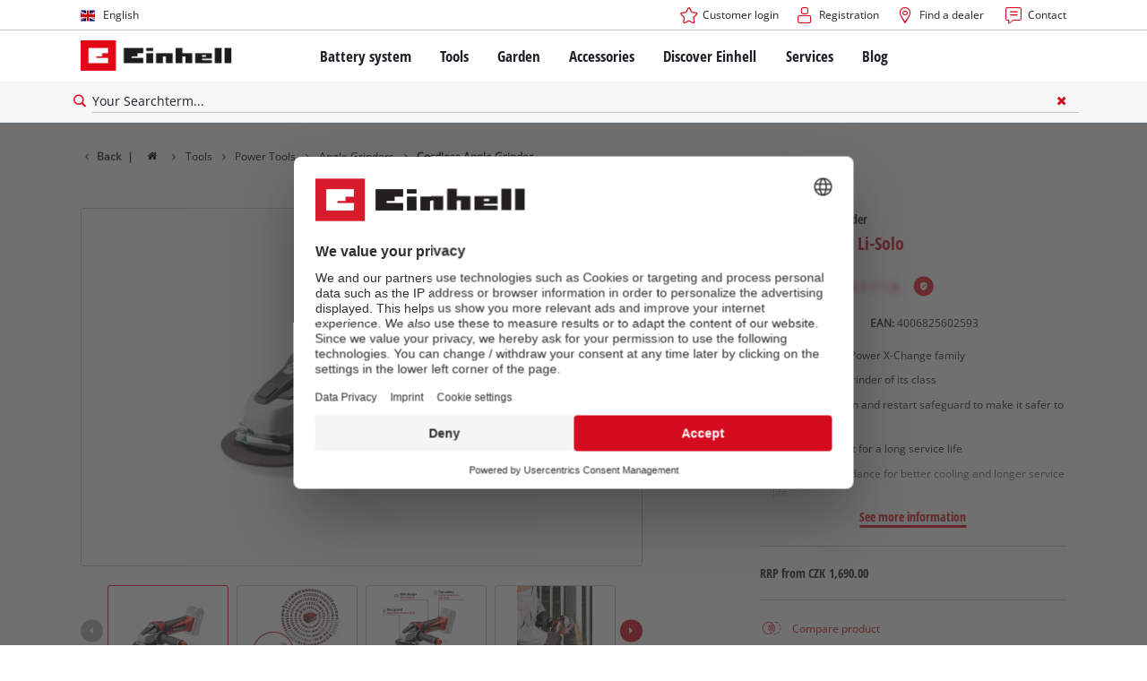

--- FILE ---
content_type: text/css
request_url: https://www.einhell.cz/_assets/369fecbaddba51f6af024f761a766400/Assets/css/extensions/theme/modules/teaser.css?1761119454
body_size: 1065
content:
.module-teaser{position:relative}.module-teaser .teaser_background{position:absolute;top:0;left:0;width:100%;height:100%;z-index:5}.module-teaser .teaser_background.image__image--mobile{z-index:10}@media (min-width:40em){.module-teaser .teaser_background.image__image--mobile{z-index:2}}@media (min-width:40em){.module-teaser .teaser_background.image__image--tablet{z-index:10}}@media (min-width:64em){.module-teaser .teaser_background.image__image--tablet{z-index:2}}@media (min-width:64em){.module-teaser .teaser_background.image__image--desktop{z-index:10}}.module-teaser .teaser__content{position:relative;z-index:10}.module-teaser .content__wrap{position:relative;padding:3.5831808em 0}@media (min-width:90em){.module-teaser .content__wrap{padding:4.768371582em 0}}@media (min-width:105em){.module-teaser .content__wrap{display:-webkit-box;display:-webkit-flex;display:-ms-flexbox;display:flex;-webkit-flex-wrap:wrap;-ms-flex-wrap:wrap;flex-wrap:wrap;min-height:30vw}}.tx-itemrepo--detail .module-teaser:not([class*=module-teaser-]) .content__wrap:before{content:"";display:block;position:absolute;width:104%;height:calc(100% - 4em);left:50%;top:50%;background-color:var(--color-black-70);z-index:-1;-webkit-backdrop-filter:blur(5px);backdrop-filter:blur(5px);-webkit-transform:translate(-50%,-50%);-ms-transform:translate(-50%,-50%);transform:translate(-50%,-50%)}@media (min-width:64em){.tx-itemrepo--detail .module-teaser:not([class*=module-teaser-]) .content__wrap:before{width:70%}}.tx-itemrepo--detail .module-teaser:not([class*=module-teaser-]) .content__wrap [class*=-btn-]:focus{outline:2px solid var(--color-white);outline-offset:-1px}.module-teaser .content__content{width:100%;margin-bottom:2.0736em}@media (min-width:90em){.module-teaser .content__content{margin-bottom:2.44140625em}}.module-teaser .content__content .gamma{margin-bottom:3.5831808em;opacity:.75}@media (min-width:90em){.module-teaser .content__content .gamma{margin-bottom:4.768371582em}}@media (min-width:64em){.module-teaser .content__content{width:50%}}@media (min-width:105em){.module-teaser .content__content{display:-webkit-box;display:-webkit-flex;display:-ms-flexbox;display:flex;-webkit-box-orient:vertical;-webkit-box-direction:normal;-webkit-flex-direction:column;-ms-flex-direction:column;flex-direction:column;-webkit-box-pack:justify;-webkit-justify-content:space-between;-ms-flex-pack:justify;justify-content:space-between}}@media (min-width:105em){.module-teaser .content__link{width:100%}}.module-teaser.-not-in-viewport .content__content .gamma{-webkit-transform:translate3d(-100%,0,0);transform:translate3d(-100%,0,0);opacity:0}.module-teaser.-not-in-viewport .content__content .beta{-webkit-transform:translate3d(-100%,0,0);transform:translate3d(-100%,0,0);opacity:0}.module-teaser.-in-viewport .content__content .gamma{-webkit-transform:translate3d(0,0,0);transform:translate3d(0,0,0);opacity:1;-webkit-transition:opacity .6s cubic-bezier(.215,.61,.355,1) 0s,-webkit-transform .6s cubic-bezier(.215,.61,.355,1) 0s;transition:opacity .6s cubic-bezier(.215,.61,.355,1) 0s,-webkit-transform .6s cubic-bezier(.215,.61,.355,1) 0s;transition:transform .6s cubic-bezier(.215,.61,.355,1) 0s,opacity .6s cubic-bezier(.215,.61,.355,1) 0s;transition:transform .6s cubic-bezier(.215,.61,.355,1) 0s,opacity .6s cubic-bezier(.215,.61,.355,1) 0s,-webkit-transform .6s cubic-bezier(.215,.61,.355,1) 0s}.module-teaser.-in-viewport .content__content .beta{-webkit-transform:translate3d(0,0,0);transform:translate3d(0,0,0);opacity:1;-webkit-transition:opacity .6s cubic-bezier(.215,.61,.355,1) .1s,-webkit-transform .6s cubic-bezier(.215,.61,.355,1) .1s;transition:opacity .6s cubic-bezier(.215,.61,.355,1) .1s,-webkit-transform .6s cubic-bezier(.215,.61,.355,1) .1s;transition:transform .6s cubic-bezier(.215,.61,.355,1) .1s,opacity .6s cubic-bezier(.215,.61,.355,1) .1s;transition:transform .6s cubic-bezier(.215,.61,.355,1) .1s,opacity .6s cubic-bezier(.215,.61,.355,1) .1s,-webkit-transform .6s cubic-bezier(.215,.61,.355,1) .1s}.module-teaser.-not-in-viewport .content__link{-webkit-transform:translate3d(-100%,0,0);transform:translate3d(-100%,0,0);opacity:0}.module-teaser.-in-viewport .content__link{-webkit-transform:translate3d(0,0,0);transform:translate3d(0,0,0);opacity:1;-webkit-transition:opacity .6s cubic-bezier(.215,.61,.355,1) .2s,-webkit-transform .6s cubic-bezier(.215,.61,.355,1) .2s;transition:opacity .6s cubic-bezier(.215,.61,.355,1) .2s,-webkit-transform .6s cubic-bezier(.215,.61,.355,1) .2s;transition:transform .6s cubic-bezier(.215,.61,.355,1) .2s,opacity .6s cubic-bezier(.215,.61,.355,1) .2s;transition:transform .6s cubic-bezier(.215,.61,.355,1) .2s,opacity .6s cubic-bezier(.215,.61,.355,1) .2s,-webkit-transform .6s cubic-bezier(.215,.61,.355,1) .2s}.module-teaser .content__link .-btn-alpha:focus{outline:2px solid var(--color-white)}.module-teaser .item__video{position:absolute;top:0;left:0;z-index:2;width:100%;height:100%;overflow:hidden}.module-teaser .item__video .video-wrapper{position:absolute;width:calc(100% + 2px);height:calc(100% + 2px);top:50%;left:50%;-webkit-transform:translate(-50%,-50%);-ms-transform:translate(-50%,-50%);transform:translate(-50%,-50%)}.module-teaser .item__video .video-wrapper video{height:100%}.module-teaser-facts{position:relative}.module-teaser-facts .teaser-facts_background{position:absolute;top:0;left:0;width:100%;height:100%;z-index:5}.module-teaser-facts .col-wrapper{position:relative;z-index:10}.module-teaser-facts.-dark{background-color:var(--color-black)}.module-teaser-facts .content__description{margin-top:1em}@media (min-width:90em){.module-teaser-facts .content__description{margin-top:1em}}.module-teaser-facts .content__facts{display:-webkit-box;display:-webkit-flex;display:-ms-flexbox;display:flex;margin-top:2.0736em}@media (min-width:90em){.module-teaser-facts .content__facts{margin-top:2.44140625em}}.module-teaser-facts .content__facts .facts__fact{width:100%}.module-teaser-facts .content__facts .fact__title{font-weight:700}.module-teaser-facts.-not-in-viewport .content__facts .facts__fact{opacity:0}.module-teaser-facts.-in-viewport .content__facts .facts__fact{-webkit-animation:fadeInDown .5s;animation:fadeInDown .5s}.module-teaser-facts.-light .content__content .beta{color:var(--color-text-alpha)}.module-teaser-facts.-light .content__facts .fact__title{color:var(--color-text-alpha-75)}.module-teaser-facts.-dark .content__content .beta,.module-teaser-facts.-dark .content__description,.module-teaser-facts.-dark .content__facts .fact__value{color:var(--color-white)}.module-teaser-facts.-dark .content__content .gamma,.module-teaser-facts.-dark .content__facts .fact__title{color:var(--color-white-70)}@-webkit-keyframes fadeInDown{from{opacity:0;-webkit-transform:translate3d(0,-100%,0);transform:translate3d(0,-100%,0)}to{opacity:1;-webkit-transform:none;transform:none}}@keyframes fadeInDown{from{opacity:0;-webkit-transform:translate3d(0,-100%,0);transform:translate3d(0,-100%,0)}to{opacity:1;-webkit-transform:none;transform:none}}.module-teaser.-centered-text{width:100%}.module-teaser.-centered-text .content__wrap{-webkit-box-pack:center;-webkit-justify-content:center;-ms-flex-pack:center;justify-content:center;text-align:center}.module-teaser.-centered-text .content__content{display:-webkit-box;display:-webkit-flex;display:-ms-flexbox;display:flex;-webkit-box-orient:vertical;-webkit-box-direction:reverse;-webkit-flex-direction:column-reverse;-ms-flex-direction:column-reverse;flex-direction:column-reverse;-webkit-box-pack:center;-webkit-justify-content:center;-ms-flex-pack:center;justify-content:center;margin:0 auto 1.728em}.module-teaser.-centered-text .content__link{text-align:center}.module-teaser.-centered-text .content__content .gamma{margin:0;color:var(--color-white);font-family:"Open Sans","Helvetica Neue",Helvetica,Arial,sans-serif;font-size:1em;margin-top:.6944444444em}@media (min-width:90em){.module-teaser.-centered-text .content__content .gamma{font-size:1em}}@media (min-width:90em){.module-teaser.-centered-text .content__content .gamma{margin-top:.64em}}.module-teaser .-color-headline-white .sl{color:var(--color-white)}

--- FILE ---
content_type: text/css
request_url: https://www.einhell.cz/_assets/369fecbaddba51f6af024f761a766400/Assets/css/extensions/theme/modules/faq.css?1761119454
body_size: 413
content:
.module-faq .faq__item{background-color:var(--color-white);border:1px solid var(--color-border);-webkit-box-shadow:3px 3px 0 0 var(--color-box-shadow);box-shadow:3px 3px 0 0 var(--color-box-shadow);margin-bottom:1.44em}@media (min-width:90em){.module-faq .faq__item{margin-bottom:1.5625em}}.module-faq .faq__item:last-child{margin-bottom:0}@media (min-width:90em){.module-faq .faq__item:last-child{margin-bottom:0}}.module-faq.-small-view .faq__item:nth-child(n+6){display:none}.module-faq .faq__item:not(.-opened):hover .item__title .heading{color:var(--color-alpha)}.module-faq .item__title{display:-webkit-box;display:-webkit-flex;display:-ms-flexbox;display:flex;-webkit-box-pack:justify;-webkit-justify-content:space-between;-ms-flex-pack:justify;justify-content:space-between;-webkit-box-align:center;-webkit-align-items:center;-ms-flex-align:center;align-items:center;padding:1.2em 1.44em;cursor:pointer}@media (min-width:90em){.module-faq .item__title{padding:1.25em 1.5625em}}.module-faq .item__title:after{color:var(--color-alpha);margin-left:1em;-webkit-transition:all .35s cubic-bezier(.215,.61,.355,1);transition:all .35s cubic-bezier(.215,.61,.355,1)}@media (min-width:90em){.module-faq .item__title:after{margin-left:1em}}.module-faq .item__title .heading{font-family:"Open Sans","Helvetica Neue",Helvetica,Arial,sans-serif;font-weight:700;font-size:1em;color:var(--color-grey-dark);-webkit-transition:all .35s cubic-bezier(.215,.61,.355,1);transition:all .35s cubic-bezier(.215,.61,.355,1)}@media (min-width:90em){.module-faq .item__title .heading{font-size:1em}}.module-faq .faq__item.-opened .item__title{background-color:var(--color-alpha)}.module-faq .faq__item.-opened .item__title:after{color:var(--color-white);-webkit-transform:rotate(90deg);-ms-transform:rotate(90deg);transform:rotate(90deg)}.module-faq .faq__item.-opened .item__title .heading{color:var(--color-white)}.module-faq .item__bodytext{padding:0 1.44em;border-top:1px solid var(--color-border);height:0;opacity:0;overflow:hidden;-webkit-transition:opacity .35s cubic-bezier(.215,.61,.355,1);transition:opacity .35s cubic-bezier(.215,.61,.355,1)}@media (min-width:90em){.module-faq .item__bodytext{padding:0 1.5625em}}.module-faq .faq__item.-opened .item__bodytext{height:auto;padding:1.44em 1.44em 2.48832em;opacity:1;overflow:visible}@media (min-width:90em){.module-faq .faq__item.-opened .item__bodytext{padding:1.5625em 1.5625em 3.0517578125em}}@-webkit-keyframes action-bounce{0%{-webkit-transform:translate(0,0);transform:translate(0,0)}10%{-webkit-transform:translate(0,2px);transform:translate(0,2px)}50%{-webkit-transform:translate(0,-7px);transform:translate(0,-7px)}90%{-webkit-transform:translate(0,4px);transform:translate(0,4px)}100%{-webkit-transform:translate(0,0);transform:translate(0,0)}}@keyframes action-bounce{0%{-webkit-transform:translate(0,0);transform:translate(0,0)}10%{-webkit-transform:translate(0,2px);transform:translate(0,2px)}50%{-webkit-transform:translate(0,-7px);transform:translate(0,-7px)}90%{-webkit-transform:translate(0,4px);transform:translate(0,4px)}100%{-webkit-transform:translate(0,0);transform:translate(0,0)}}

--- FILE ---
content_type: text/css
request_url: https://www.einhell.cz/_assets/369fecbaddba51f6af024f761a766400/Assets/css/extensions/theme/modules/crosslinks.css?1761119454
body_size: 315
content:
.module-crosslinks .crosslinks-wrapper{display:-webkit-box;display:-webkit-flex;display:-ms-flexbox;display:flex;-webkit-box-orient:vertical;-webkit-box-direction:normal;-webkit-flex-direction:column;-ms-flex-direction:column;flex-direction:column;margin:0 2.0736em}@media (min-width:90em){.module-crosslinks .crosslinks-wrapper{margin:0 2.44140625em}}@media (min-width:40em){.module-crosslinks .crosslinks-wrapper{-webkit-box-orient:horizontal;-webkit-box-direction:normal;-webkit-flex-direction:row;-ms-flex-direction:row;flex-direction:row}}.module-crosslinks .crosslinks-wrapper .crosslink__crosslink{display:block;position:relative;background-color:var(--color-grey-light);overflow:hidden;min-height:490px}.module-crosslinks .crosslinks-wrapper .crosslink__crosslink+.crosslink__crosslink{margin-top:.6944444444em}@media (min-width:40em){.module-crosslinks .crosslinks-wrapper .crosslink__crosslink+.crosslink__crosslink{margin-top:0}}@media (min-width:90em){.module-crosslinks .crosslinks-wrapper .crosslink__crosslink+.crosslink__crosslink{margin-top:0}}@media (min-width:40em){.module-crosslinks .crosslinks-wrapper .crosslink__crosslink+.crosslink__crosslink{margin-left:.6944444444em}}@media (min-width:90em){.module-crosslinks .crosslinks-wrapper .crosslink__crosslink+.crosslink__crosslink{margin-left:.64em}}@media (min-width:40em){.module-crosslinks .crosslinks-wrapper .crosslink__crosslink{width:50%}}.module-crosslinks .crosslinks-wrapper .crosslink__crosslink:focus-within{outline:2px solid var(--color-alpha-50);outline-offset:-1px}.module-crosslinks .crosslinks-wrapper .crosslink__crosslink .heading{-webkit-transition:color .25s cubic-bezier(.645,.045,.355,1);transition:color .25s cubic-bezier(.645,.045,.355,1)}.module-crosslinks .crosslinks-wrapper .crosslink__crosslink .crosslink__bg{position:absolute;top:0;left:0;width:100%;height:100%;-webkit-transition:-webkit-transform .3s cubic-bezier(.645,.045,.355,1);transition:-webkit-transform .3s cubic-bezier(.645,.045,.355,1);transition:transform .3s cubic-bezier(.645,.045,.355,1);transition:transform .3s cubic-bezier(.645,.045,.355,1),-webkit-transform .3s cubic-bezier(.645,.045,.355,1)}.module-crosslinks .crosslinks-wrapper a.crosslink__crosslink:hover .heading{color:var(--color-alpha)}.module-crosslinks .crosslinks-wrapper a.crosslink__crosslink:hover .crosslink__bg{-webkit-transform:scale(1.1);-ms-transform:scale(1.1);transform:scale(1.1)}.module-crosslinks .crosslinks-wrapper .crosslink__crosslink .crosslink__content{max-width:400px;margin:auto;position:relative;z-index:1;padding-top:2.0736em}@media (min-width:90em){.module-crosslinks .crosslinks-wrapper .crosslink__crosslink .crosslink__content{padding-top:2.44140625em}}.module-crosslinks .crosslinks-wrapper .crosslink__crosslink .crosslink__content .content__bodytext{color:var(--color-text-alpha);margin-top:.5787037037em;margin-bottom:1.728em}@media (min-width:90em){.module-crosslinks .crosslinks-wrapper .crosslink__crosslink .crosslink__content .content__bodytext{margin-top:.512em}}@media (min-width:90em){.module-crosslinks .crosslinks-wrapper .crosslink__crosslink .crosslink__content .content__bodytext{margin-bottom:1.953125em}}.module-crosslinks .crosslinks-wrapper .crosslink__crosslink .crosslink__content .-lnk-beta:hover:before{background-color:var(--color-text-beta-lighten-10)}

--- FILE ---
content_type: application/javascript
request_url: https://www.einhell.cz/_assets/369fecbaddba51f6af024f761a766400/Assets/js/7315.b25bf99571cc878a5bb1.js
body_size: -17
content:
"use strict";(self.webpackChunkcommuniacs_template=self.webpackChunkcommuniacs_template||[]).push([[7315],{7315:function(e,t,i){i.r(t),i.d(t,{init:function(){return a}});var n=i(9376);function a(){var e;if(n(".tx-itemrepo.tx-itemrepo--list:not(.tx-itemrepo--highlights):not(.tx-itemrepo--listwidget)").length&&(e=n(".product-list--list .list-headline-wrapper .headline__headline h1").text(),window._paq=window._paq||[],window._paq&&window._paq.push(["setEcommerceView",!1,!1,e])),n("#zoovu-search").length)var t=window.setInterval((function(){n("#zoovu-search .ss360-layer").length&&(window._paq=window._paq||[],window._paq&&window._paq.push(["setEcommerceView",!1,!1,"Search Result Page"]),clearInterval(t))}))}}}]);

--- FILE ---
content_type: application/javascript
request_url: https://www.einhell.cz/_assets/369fecbaddba51f6af024f761a766400/login/Assets/js/app.js?1761119454
body_size: 2105
content:
(function(){var e={4137:function(e,n,o){"use strict";var a=o(5130),t=o(6768),i=o(4232),l=o(144),r=o(1024),u=o(8704),c=o(5384),s=o(4373);const d=(0,c.hU)({locale:window.app.login.siteLanguageHrefLang,messages:{}});function v(){const e=window.app.login.siteLanguageHrefLang,n=window.app.login.translationsAssetsPath+`/${e}.json`;return s.A.get(n).then((n=>{d.global.setLocaleMessage(e,n.data)}))}const f={key:0,class:"module-nav__item"},g={class:"icon-registration-before"},k={class:"overlay"},h={class:"overlay__item"},p=["href"],w={class:"overlay__item"},_=["href"],y={class:"overlay__item"},m=["href"],L={class:"module-nav__item"},b=["href"],O={class:"icon-star-before"},A={class:"module-nav__item"},S=["href"],U={class:"icon-registration-before"},R=5e3;var T={__name:"App",setup(e){const n=window.app.login.keycloakBaseUrl,o=window.app.login.keycloakRealm,a=window.app.login.keycloakApplicationId,c=window.app.login.keycloakLocale,s=window.app.login.privacylink,d=window.app.login.dashboardlink,T=(0,l.KR)({}),I=window.location.origin+window.location.pathname,j=(0,l.KR)(!1),C=(0,l.KR)({}),J=(0,l.KR)(""),N=(0,l.KR)(null),x={expires:7,domain:"."+window.app.login.syliusCookieDomain,secure:!0},P={expires:1,domain:"."+window.app.login.syliusCookieDomain,secure:!0};function E(){T.value=new r.A({url:n,realm:o,clientId:a})}function K(e){C.value.token=e.token,C.value.refreshToken=e.refresh_token,C.value.idToken=e.id_token}function M(){J.value=T.value.idTokenParsed.given_name+" "+T.value.idTokenParsed.family_name}function $(){const e=window.localStorage,n={token:T.value.token,refresh_token:T.value.refreshToken,id_token:T.value.idToken,changed_at:Math.floor(Date.now()/1e3)};e.setItem("einhell-auth-data",JSON.stringify(n));const o={token:T.value.token,changed_at:Math.floor(Date.now()/1e3)},a={id_token:T.value.idToken};u.A.set("einhell-auth-data",JSON.stringify(o),x),u.A.set("einhell-logout-data",JSON.stringify(a),x);const t={dashboard_url:d,privacy_url:s,base_uri:I,accountmanager_url:T.value.createAccountUrl({redirectUri:I})+"&kc_locale="+c+"&privacy_url="+s};u.A.set("einhell-login-data",JSON.stringify(t),P)}function D(){clearInterval(N.value),T.value.clearToken();const e=window.localStorage;e.removeItem("einhell-auth-data"),u.A.remove("einhell-logout-data",x),u.A.remove("einhell-auth-data",x),u.A.remove("einhell-login-data",P),u.A.remove("checkout_loggedin"),j.value=!1,e.setItem("einhell-login-data",JSON.stringify({loginUrl:Q()}));const n={dashboard_url:d,privacy_url:s,base_uri:I};u.A.set("einhell-login-data",JSON.stringify(n),P)}function X(){D()}function F(){T.value.updateToken(R/1e3+1).then((e=>{e&&($(),j.value=e,j.value&&(window.keycloak.isAuthenticated=!0,M()))})).catch((()=>{D()}))}function H(){N.value=setInterval(F,R)}function Q(){const e=T.value.createLoginUrl({redirectUri:I})+"&kc_locale="+c+"&privacy_url="+s;return window.keycloak.loginUrl=e,e}function B(){const e=T.value.createRegisterUrl({redirectUri:I})+"&kc_locale="+c+"&privacy_url="+s;return window.keycloak.registerUrl=e,e}function V(){E(),T.value.onAuthLogout=X;const e=JSON.parse(window.localStorage.getItem("einhell-auth-data"));e&&K(e),u.A.get("checkout_loggedin")&&JSON.parse(u.A.get("checkout_loggedin")).Loggedin&&(C.value.onLoad="check-sso",u.A.remove("checkout_loggedin",x)),C.value.checkLoginIframe=!1,T.value.init(C.value).then((e=>{j.value=e,T.value.onLoad="",j.value?(window.keycloak.isAuthenticated=!0,window.localStorage.removeItem("einhell-login-data"),$(),M(),H()):D()})).catch((()=>{D()}))}return(0,t.sV)((()=>{window.keycloak||(window.keycloak={}),v().then((()=>{V()}))})),(e,n)=>j.value?((0,t.uX)(),(0,t.CE)("li",f,[(0,t.Lk)("span",g,(0,i.v_)(J.value),1),(0,t.Lk)("div",k,[(0,t.Lk)("div",h,[(0,t.Lk)("a",{href:(0,l.R1)(d)},[(0,t.Lk)("span",null,(0,i.v_)(e.$t("dashboard")),1)],8,p)]),(0,t.Lk)("div",w,[(0,t.Lk)("a",{href:T.value.createAccountUrl({redirectUri:I})+"&kc_locale="+(0,l.R1)(c)+"&privacy_url="+(0,l.R1)(s)},[(0,t.Lk)("span",null,(0,i.v_)(e.$t("account")),1)],8,_)]),(0,t.Lk)("div",y,[(0,t.Lk)("a",{href:T.value.createLogoutUrl({redirectUri:I})+"&kc_locale="+(0,l.R1)(c)+"&privacy_url="+(0,l.R1)(s)},[(0,t.Lk)("span",null,(0,i.v_)(e.$t("logout")),1)],8,m)])])])):((0,t.uX)(),(0,t.CE)(t.FK,{key:1},[(0,t.Lk)("li",L,[!j.value&&T.value&&"function"===typeof T.value.createLoginUrl?((0,t.uX)(),(0,t.CE)("a",{key:0,href:Q()},[(0,t.Lk)("span",O,(0,i.v_)(e.$t("login")),1)],8,b)):(0,t.Q3)("",!0)]),(0,t.Lk)("li",A,["function"===typeof T.value.createRegisterUrl?((0,t.uX)(),(0,t.CE)("a",{key:0,href:B()},[(0,t.Lk)("span",U,(0,i.v_)(e.$t("register")),1)],8,S)):(0,t.Q3)("",!0)])],64))}};const I=T;var j=I;const C=(0,a.Ef)(j);C.use(d),C.mount("#login")},1903:function(){},4394:function(){}},n={};function o(a){var t=n[a];if(void 0!==t)return t.exports;var i=n[a]={exports:{}};return e[a].call(i.exports,i,i.exports,o),i.exports}o.m=e,function(){o.amdO={}}(),function(){var e=[];o.O=function(n,a,t,i){if(!a){var l=1/0;for(s=0;s<e.length;s++){a=e[s][0],t=e[s][1],i=e[s][2];for(var r=!0,u=0;u<a.length;u++)(!1&i||l>=i)&&Object.keys(o.O).every((function(e){return o.O[e](a[u])}))?a.splice(u--,1):(r=!1,i<l&&(l=i));if(r){e.splice(s--,1);var c=t();void 0!==c&&(n=c)}}return n}i=i||0;for(var s=e.length;s>0&&e[s-1][2]>i;s--)e[s]=e[s-1];e[s]=[a,t,i]}}(),function(){o.n=function(e){var n=e&&e.__esModule?function(){return e["default"]}:function(){return e};return o.d(n,{a:n}),n}}(),function(){o.d=function(e,n){for(var a in n)o.o(n,a)&&!o.o(e,a)&&Object.defineProperty(e,a,{enumerable:!0,get:n[a]})}}(),function(){o.g=function(){if("object"===typeof globalThis)return globalThis;try{return this||new Function("return this")()}catch(e){if("object"===typeof window)return window}}()}(),function(){o.o=function(e,n){return Object.prototype.hasOwnProperty.call(e,n)}}(),function(){o.r=function(e){"undefined"!==typeof Symbol&&Symbol.toStringTag&&Object.defineProperty(e,Symbol.toStringTag,{value:"Module"}),Object.defineProperty(e,"__esModule",{value:!0})}}(),function(){var e={524:0};o.O.j=function(n){return 0===e[n]};var n=function(n,a){var t,i,l=a[0],r=a[1],u=a[2],c=0;if(l.some((function(n){return 0!==e[n]}))){for(t in r)o.o(r,t)&&(o.m[t]=r[t]);if(u)var s=u(o)}for(n&&n(a);c<l.length;c++)i=l[c],o.o(e,i)&&e[i]&&e[i][0](),e[i]=0;return o.O(s)},a=self["webpackChunklogin"]=self["webpackChunklogin"]||[];a.forEach(n.bind(null,0)),a.push=n.bind(null,a.push.bind(a))}();var a=o.O(void 0,[504],(function(){return o(4137)}));a=o.O(a)})();
//# sourceMappingURL=app.js.map

--- FILE ---
content_type: application/javascript
request_url: https://www.einhell.cz/_assets/369fecbaddba51f6af024f761a766400/Assets/js/7592.f84ec8b124943abe0709.js
body_size: -107
content:
"use strict";(self.webpackChunkcommuniacs_template=self.webpackChunkcommuniacs_template||[]).push([[7592],{7592:function(n,o,i){i.r(o),i.d(o,{init:function(){return a}});var t=i(9376);function a(){t(".module-downloads .downloads__download--without-image").each((function(n,o){t(o).on("mouseenter",(function(){t(o).find(".download__information").css("max-height",t(o).find(".download__information .information__information").outerHeight()+63)}))}))}}}]);

--- FILE ---
content_type: application/javascript;charset=UTF-8
request_url: https://js.search-studio.zoovu.com/plugin/bundle/49349.js?1234
body_size: 1913
content:
(function(){window.zoovuSearchConfig={"suggestions":{"querySuggestionHeadline":"Try this...","maxQuerySuggestions":10,"source":{"queryBased":{"layoutType":1,"content":[{"limit":3,"layout":{"icon":"ss360:search","title":""},"categoryStyle":"","type":"resultGroup","value":"ss360QuerySuggestions"},{"type":"empty"},{"type":"empty"}]}},"showImages":false,"minChars":2},"style":{"additionalCss":".icon-search-after img{display:none}.unibox{box-shadow:none}","themeColor":"#5e5e5e","loaderType":"circle","accentColor":"#ff3d3d"},"searchBox":{"selector":"input[name='q']","searchButton":"input[name='q']+button","placeholder":"Your Searchterm..."},"results":{"layoverTrigger":".icon-search-after","showAlternativeImages":false,"showCopyLinkToPositionButton":false,"integrationType":"embed","searchQueryParamName":"q","embedConfig":{"contentBlock":"#zoovu-search","url":"/en/search-result-page"},"caption":"We found #COUNT# results for your searchterm '#QUERY#'","fullScreenConfig":{},"resultTemplate":{"template":"{{!#isResultTypeCustom}} <a href=\"{{link}}\" class=\"{{group}}\"> <div class=\"ss360-suggests__image-container\"> <div class=\"ss360-suggests__image-wrap \" aria-hidden=\"true\" tabindex=\"-1\"> <img alt=\"\" aria-hidden=\"true\" role=\"presentation\" aria-label=\"\" class=\"ss360-suggests__image\" src=\"{{image}}\"> </div> </div> <div class=\"ss360-suggests__content\"> <div class=\"content__content\"> <header class=\"ss360-n-section ss360-suggests__header\"> {{#professional}}<span class=\"meta professional bold\">PROFESSIONAL</span>{{/professional}} {{#dataPointHash.display_tpg_name[0]}}<span class=\"meta category bold\">{{dataPointHash.display_tpg_name[0]}}</span>{{/dataPointHash.display_tpg_name[0]}} <span role=\"heading\" id=\"ss360-heading-48481\" class=\"ss360-suggests__link-wrap heading delta\"> {{name}} </span> {{#itemNo}}<span class=\"itemno\">Item No.: {{itemNo}}</span>{{/itemNo}} </header> {{#filteredDatapoints}} <div class=\"result__datapoint\"><span>{{key}}: </span> <strong>{{value}}</strong> </div> {{/filteredDatapoints}} </div> <div class=\"content__meta\"> <div class=\"meta__top\"> {{#itemNo}} <div class=\"rating\"> <div data-bv-show=\"inline_rating\" data-bv-seo=\"false\" data-bv-product-id=\"{{itemNo}}\" data-bv-redirect-url=\"{{link}}\"></div> </div> {{/itemNo}} </div> <div class=\"meta__bottom\"> {{#dataPointHash.rsp[0]}}<span class=\"itemno\">RSP: <span class=\"bold\">{{dataPointHash.rsp[0]}}</span></span>{{/dataPointHash.uvp[0]}} </div> </div> </div> </a> {{/isResultTypeCustom}} {{#isResultTypeCustom}} {{{html}}} {{/isResultTypeCustom}}"},"checkImageQuality":false},"queryTerm":{"highlight":false},"contentGroups":{"exclude":["Videos"],"otherName":"Others"},"tracking":{"addZoovuCid":true,"providers":["GA"]},"layout":{"navigation":{"forceCaption":true,"showAllResultsTab":false},"desktop":{"gridColsLg":2,"gridColsXl":2}},"filters":{"enabled":true},"noResultsPage":{"content":[]},"siteId":33038,"zoovuAccountId":"3099","zoovuEnvironment":"tiger","ecom":true};try{var zoovuSearchCallbacks = {};zoovuSearchCallbacks['callbacks.preInit']=function(config) {
    config.results.resultTemplate.preRenderCallback = function(suggest, store, contentGroup) {
      if (contentGroup === 'Products') {
            if (suggest.dataPoints) {
                let filteredDatapoints = suggest.dataPoints.filter(element => {
                    if (element['key'] === 'Professional' || element['key'] === 'RSP' || element['key'] === 'Category' || element['key'] === 'DISPLAY_TPG_NAME' || element['key'] === 'Item no.' || element['key'] === 'BV_RATING_COUNT' || element['key'] === 'BV_RATING_AVG' || element['type'] === 'FILTER' || element['type'] !== 'PASS_ON') {
                        return false
                    }
                    return true
                })
                suggest['group'] = 'results-p'
                suggest['professional'] = suggest.dataPoints.filter(element => element['key'] === 'Professional' ? true : false)[0].parsedValue
                suggest['itemNo'] = (suggest.dataPoints.filter(element => element['key'] === 'Item no.')[0] || {}).value
                suggest['filteredDatapoints'] = filteredDatapoints.sort((a, b) => (a['key'] > b['key']) ? 1 : ((b['key'] > a['key']) ? -1 : 0))
            }
        }
        if (contentGroup === 'Services' || contentGroup === 'Blog' || contentGroup === '_') {
            if (suggest.dataPoints) {
                let filteredDatapoints = suggest.dataPoints
                suggest['filteredDatapoints'] = filteredDatapoints.sort((a, b) => (a['key'] > b['key']) ? 1 : ((b['key'] > a['key']) ? -1 : 0))
            }
        }
    }
};Object.keys(zoovuSearchCallbacks).forEach(function(s){var l=window['zoovuSearchConfig'],n=s.split(".");n.forEach(function(a,c){c!==n.length-1?(void 0!==l[a]||(l[a]={}),l=l[a]):l[a]=zoovuSearchCallbacks[s]})});}catch(err){console.error(err);}if(document.getElementById("zoovu-search-bundle-js")!==null){if('initializeZoovuSearch' in window){window.initializeZoovuSearch();}}else{var e=document.createElement("script");e.setAttribute("id", "zoovu-search-bundle-js");e.src="https://cdn.search.zoovu.com/v14/zoovu-search-v14.frozen.021e55da7c3c18ad2ad0075756a74437.js";e.setAttribute("defer","defer");var body=document.getElementsByTagName("body")[0];if(body){body.appendChild(e);}else{(document.attachEvent?"complete"===document.readyState:"loading"!==document.readyState)?document.getElementsByTagName("body")[0].appendChild(e):document.addEventListener("DOMContentLoaded",function(){document.getElementsByTagName("body")[0].appendChild(e)});}}})();

--- FILE ---
content_type: application/javascript
request_url: https://www.einhell.cz/_assets/369fecbaddba51f6af024f761a766400/Assets/js/8110.2d16205528a3877ae7dd.js
body_size: 206
content:
"use strict";(self.webpackChunkcommuniacs_template=self.webpackChunkcommuniacs_template||[]).push([[8110],{8110:function(e,t,n){n.r(t),n.d(t,{init:function(){return i}});var o=n(9376);function i(){function e(e,t){var n=!(arguments.length>2&&void 0!==arguments[2])||arguments[2];e.closest(".faq__item").classList.remove("-opened"),t.querySelectorAll("a, input").forEach((function(e){return e.setAttribute("tabindex","-1")})),n&&e.querySelector(".item__title").focus()}function t(t,n){t.closest(".faq__item").classList.contains("-opened")?e(t,n):(t.closest(".faq__item").classList.add("-opened"),n.querySelectorAll("a, input").forEach((function(e){return e.setAttribute("tabindex","0")})))}o(".module-faq.-small-view").each((function(e,t){var n=o(t).find(".load__more button"),i=o(t).find(".faq__item"),c=5;n.on("mousedown",(function(){i.slice(c,c+5).css("display","block"),(c+=5)>=i.length&&n.css("display","none")}))})),document.querySelectorAll(".module-faq .faq__item").forEach((function(n){var o=n.querySelector(".item__title"),i=n.querySelector(".item__bodytext");o.addEventListener("mousedown",(function(){return t(n,i)})),o.addEventListener("keydown",(function(o){"Enter"===o.key&&t(n,i),"Escape"!==o.key&&"Esc"!==o.key||e(n,i)})),i.addEventListener("keydown",(function(t){"Escape"!==t.key&&"Esc"!==t.key||e(n,i)})),e(n,i,!1)}))}}}]);